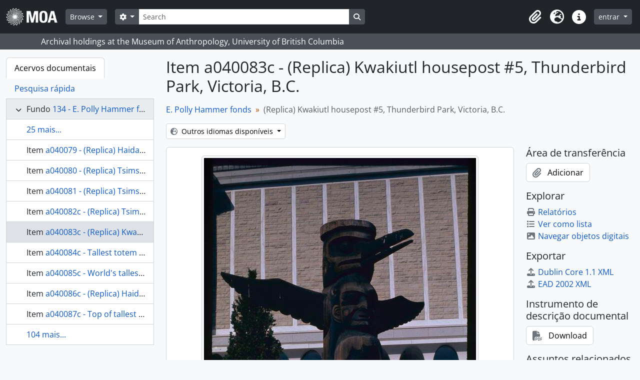

--- FILE ---
content_type: text/html; charset=utf-8
request_url: https://atom.moa.ubc.ca/index.php/replica-kwakiutl-housepost-5-thunderbird-park-victoria-b-c;rad?sf_culture=pt
body_size: 9456
content:
<!DOCTYPE html>
<html lang="pt"
      dir="ltr"
      media="screen">
  <head>
        <script nonce=6fc5a5330f96f6e524b241790472ca21 async src="https://www.googletagmanager.com/gtag/js?id="></script>
    <script nonce=6fc5a5330f96f6e524b241790472ca21>
    window.dataLayer = window.dataLayer || [];
    function gtag(){dataLayer.push(arguments);}
    gtag('js', new Date());
        gtag('config', '');
    </script>
    <meta charset="utf-8">
    <meta name="viewport" content="width=device-width, initial-scale=1">
    <title>(Replica) Kwakiutl housepost #5, Thunderbird Park, Victoria, B.C. - Audrey and Harry Hawthorn Library and Archives</title>
                      <link rel="shortcut icon" href="/favicon.ico">
    <script defer src="/dist/js/vendor.bundle.0f9010a8851c963bf1c1.js"></script><script defer src="/dist/js/arDominionB5Plugin.bundle.f35dfa6a8681aaac95aa.js"></script><link href="/dist/css/arDominionB5Plugin.bundle.a287608095b6ba1a60b5.css" rel="stylesheet">
      </head>
  <body class="d-flex flex-column min-vh-100 sfRadPlugin index show-edit-tooltips">
        <div class="visually-hidden-focusable p-3 border-bottom">
  <a class="btn btn-sm btn-secondary" href="#main-column">
    Skip to main content  </a>
</div>




  <style nonce=6fc5a5330f96f6e524b241790472ca21>
    #top-bar {
      background-color: #212529 !important;
    }
  </style>
<header id="top-bar" class="navbar navbar-expand-lg navbar-dark d-print-none" role="navigation" aria-label="Main navigation">
  <div class="container-fluid">
          <a class="navbar-brand d-flex flex-wrap flex-lg-nowrap align-items-center py-0 me-0" href="/index.php/" title="Início" rel="home">
                                            <img alt="AtoM logo" class="d-inline-block my-2 me-3" height="35" src="/uploads/r/static/conf/logo.png" />                      </a>
        <button class="navbar-toggler atom-btn-secondary my-2 me-1 px-1" type="button" data-bs-toggle="collapse" data-bs-target="#navbar-content" aria-controls="navbar-content" aria-expanded="false">
      <i 
        class="fas fa-2x fa-fw fa-bars" 
        data-bs-toggle="tooltip"
        data-bs-placement="bottom"
        title="Toggle navigation"
        aria-hidden="true">
      </i>
      <span class="visually-hidden">Toggle navigation</span>
    </button>
    <div class="collapse navbar-collapse flex-wrap justify-content-end me-1" id="navbar-content">
      <div class="d-flex flex-wrap flex-lg-nowrap flex-grow-1">
        <div class="dropdown my-2 me-3">
  <button class="btn btn-sm atom-btn-secondary dropdown-toggle" type="button" id="browse-menu" data-bs-toggle="dropdown" aria-expanded="false">
    Browse  </button>
  <ul class="dropdown-menu mt-2" aria-labelledby="browse-menu">
    <li>
      <h6 class="dropdown-header">
        Browse      </h6>
    </li>
                  <li id="node_browseInformationObjects">
          <a class="dropdown-item" href="/index.php/informationobject/browse" title="Archival Descriptions">Archival Descriptions</a>        </li>
                        <li id="node_browseActors">
          <a class="dropdown-item" href="/index.php/actor/browse" title="People/Organizations">People/Organizations</a>        </li>
                        <li id="node_browseSubjects">
          <a class="dropdown-item" href="/index.php/taxonomy/index/id/35" title="Subjects">Subjects</a>        </li>
                        <li id="node_browsePlaces">
          <a class="dropdown-item" href="/index.php/taxonomy/index/id/42" title="Places">Places</a>        </li>
                        <li id="node_browseDigitalObjects">
          <a class="dropdown-item" href="/index.php/informationobject/browse?view=card&amp;onlyMedia=1&amp;topLod=0" title="Digital objects">Digital objects</a>        </li>
            </ul>
</div>
        <form
  id="search-box"
  class="d-flex flex-grow-1 my-2"
  role="search"
  action="/index.php/informationobject/browse">
  <h2 class="visually-hidden">Pesquisar</h2>
  <input type="hidden" name="topLod" value="0">
  <input type="hidden" name="sort" value="relevance">
  <div class="input-group flex-nowrap">
    <button
      id="search-box-options"
      class="btn btn-sm atom-btn-secondary dropdown-toggle"
      type="button"
      data-bs-toggle="dropdown"
      data-bs-auto-close="outside"
      aria-expanded="false">
      <i class="fas fa-cog" aria-hidden="true"></i>
      <span class="visually-hidden">Search options</span>
    </button>
    <div class="dropdown-menu mt-2" aria-labelledby="search-box-options">
            <a class="dropdown-item" href="/index.php/informationobject/browse?showAdvanced=1&topLod=0">
        Pesquisa avançada      </a>
    </div>
    <input
      id="search-box-input"
      class="form-control form-control-sm dropdown-toggle"
      type="search"
      name="query"
      autocomplete="off"
      value=""
      placeholder="Search"
      data-url="/index.php/search/autocomplete"
      data-bs-toggle="dropdown"
      aria-label="Search"
      aria-expanded="false">
    <ul id="search-box-results" class="dropdown-menu mt-2" aria-labelledby="search-box-input"></ul>
    <button class="btn btn-sm atom-btn-secondary" type="submit">
      <i class="fas fa-search" aria-hidden="true"></i>
      <span class="visually-hidden">Search in browse page</span>
    </button>
  </div>
</form>
      </div>
      <div class="d-flex flex-nowrap flex-column flex-lg-row align-items-strech align-items-lg-center">
        <ul class="navbar-nav mx-lg-2">
                    <li class="nav-item dropdown d-flex flex-column">
  <a
    class="nav-link dropdown-toggle d-flex align-items-center p-0"
    href="#"
    id="clipboard-menu"
    role="button"
    data-bs-toggle="dropdown"
    aria-expanded="false"
    data-total-count-label="records added"
    data-alert-close="Fechar"
    data-load-alert-message="Ocorreu um erro ao carregar o conteúdo da área de transferência."
    data-export-alert-message="A área de transferência está vazia para este tipo de entidade."
    data-export-check-url="/index.php/clipboard/exportCheck"
    data-delete-alert-message="Nota: Os itens da área de transferência não inseridos nesta página serão removidos da área de transferência quando a página for atualizada. Poderá re-selecioná-los agora, ou recarregar a página para removê-los completamente. Usando os botões de ordenação ou de pré-visualização de impressão também causará um recarregamento da página - assim, qualquer coisa atualmente desselecionada será perdida!"
                data-show-accessions="0"
    >
    <i
      class="fas fa-2x fa-fw fa-paperclip px-0 px-lg-2 py-2"
      data-bs-toggle="tooltip"
      data-bs-placement="bottom"
      data-bs-custom-class="d-none d-lg-block"
      title="Clipboard"
      aria-hidden="true">
    </i>
    <span class="d-lg-none mx-1" aria-hidden="true">
      Clipboard    </span>
    <span class="visually-hidden">
      Clipboard    </span>
  </a>
  <ul class="dropdown-menu dropdown-menu-end mb-2" aria-labelledby="clipboard-menu">
    <li>
      <h6 class="dropdown-header">
        Clipboard      </h6>
    </li>
    <li class="text-muted text-nowrap px-3 pb-2">
      <span
        id="counts-block"
        data-information-object-label="Archival description count:&nbsp;"
        data-actor-object-label="Authority record count:&nbsp;"
        data-repository-object-label="Archival institution count:&nbsp;"
                >
      </span>
    </li>
                  <li id="node_clearClipboard">
          <a class="dropdown-item" href="/index.php/" title="Clear all selections">Clear all selections</a>        </li>
                        <li id="node_goToClipboard">
          <a class="dropdown-item" href="/index.php/clipboard/view" title="Go to clipboard">Go to clipboard</a>        </li>
                        <li id="node_loadClipboard">
          <a class="dropdown-item" href="/index.php/clipboard/load" title="Load clipboard">Load clipboard</a>        </li>
                        <li id="node_saveClipboard">
          <a class="dropdown-item" href="/index.php/clipboard/save" title="Save clipboard">Save clipboard</a>        </li>
            </ul>
</li>
                      <li class="nav-item dropdown d-flex flex-column">
  <a
    class="nav-link dropdown-toggle d-flex align-items-center p-0"
    href="#"
    id="language-menu"
    role="button"
    data-bs-toggle="dropdown"
    aria-expanded="false">
    <i
      class="fas fa-2x fa-fw fa-globe-europe px-0 px-lg-2 py-2"
      data-bs-toggle="tooltip"
      data-bs-placement="bottom"
      data-bs-custom-class="d-none d-lg-block"
      title="Idioma"
      aria-hidden="true">
    </i>
    <span class="d-lg-none mx-1" aria-hidden="true">
      Idioma    </span>
    <span class="visually-hidden">
      Idioma    </span>  
  </a>
  <ul class="dropdown-menu dropdown-menu-end mb-2" aria-labelledby="language-menu">
    <li>
      <h6 class="dropdown-header">
        Idioma      </h6>
    </li>
          <li>
        <a class="dropdown-item" href="/index.php/replica-kwakiutl-housepost-5-thunderbird-park-victoria-b-c;rad?sf_culture=en" title="English">English</a>      </li>
          <li>
        <a class="dropdown-item" href="/index.php/replica-kwakiutl-housepost-5-thunderbird-park-victoria-b-c;rad?sf_culture=fr" title="Français">Français</a>      </li>
          <li>
        <a class="dropdown-item" href="/index.php/replica-kwakiutl-housepost-5-thunderbird-park-victoria-b-c;rad?sf_culture=es" title="Español">Español</a>      </li>
          <li>
        <a class="dropdown-item" href="/index.php/replica-kwakiutl-housepost-5-thunderbird-park-victoria-b-c;rad?sf_culture=nl" title="Nederlands">Nederlands</a>      </li>
          <li>
        <a class="dropdown-item" href="/index.php/replica-kwakiutl-housepost-5-thunderbird-park-victoria-b-c;rad?sf_culture=pt" title="Português">Português</a>      </li>
      </ul>
</li>
                    <li class="nav-item dropdown d-flex flex-column">
  <a
    class="nav-link dropdown-toggle d-flex align-items-center p-0"
    href="#"
    id="quick-links-menu"
    role="button"
    data-bs-toggle="dropdown"
    aria-expanded="false">
    <i
      class="fas fa-2x fa-fw fa-info-circle px-0 px-lg-2 py-2"
      data-bs-toggle="tooltip"
      data-bs-placement="bottom"
      data-bs-custom-class="d-none d-lg-block"
      title="Ligações rápidas"
      aria-hidden="true">
    </i>
    <span class="d-lg-none mx-1" aria-hidden="true">
      Ligações rápidas    </span> 
    <span class="visually-hidden">
      Ligações rápidas    </span>
  </a>
  <ul class="dropdown-menu dropdown-menu-end mb-2" aria-labelledby="quick-links-menu">
    <li>
      <h6 class="dropdown-header">
        Ligações rápidas      </h6>
    </li>
                  <li id="node_home">
          <a class="dropdown-item" href="/index.php/" title="inicio">inicio</a>        </li>
                        <li id="node_about">
          <a class="dropdown-item" href="/index.php/about" title="sobre">sobre</a>        </li>
                                                      <li id="node_privacy">
          <a class="dropdown-item" href="/index.php/privacy" title="Privacy Policy">Privacy Policy</a>        </li>
            </ul>
</li>
        </ul>
              <div class="dropdown my-2">
    <button class="btn btn-sm atom-btn-secondary dropdown-toggle" type="button" id="user-menu" data-bs-toggle="dropdown" data-bs-auto-close="outside" aria-expanded="false">
      entrar    </button>
    <div class="dropdown-menu dropdown-menu-lg-end mt-2" aria-labelledby="user-menu">
      <div>
        <h6 class="dropdown-header">
          Já possui uma conta?        </h6>
      </div>
      <form class="mx-3 my-2" action="/index.php/user/login" method="post">        <input type="hidden" name="_csrf_token" value="925bd0dcd1e6295e57d1a47f362dabe0" id="csrf_token" /><input type="hidden" name="next" value="https://atom.moa.ubc.ca/index.php/replica-kwakiutl-housepost-5-thunderbird-park-victoria-b-c;rad?sf_culture=pt" id="next" />        <div class="mb-3"><label class="form-label" for="email">Email<span aria-hidden="true" class="text-primary ms-1" title="Este campo é obrigatório."><strong>*</strong></span><span class="visually-hidden">Este campo é obrigatório.</span></label><input type="text" name="email" class="form-control-sm form-control" id="email" /></div>        <div class="mb-3"><label class="form-label" for="password">Senha<span aria-hidden="true" class="text-primary ms-1" title="Este campo é obrigatório."><strong>*</strong></span><span class="visually-hidden">Este campo é obrigatório.</span></label><input type="password" name="password" class="form-control-sm form-control" autocomplete="off" id="password" /></div>        <button class="btn btn-sm atom-btn-secondary" type="submit">
          entrar        </button>
      </form>
    </div>
  </div>
      </div>
    </div>
  </div>
</header>

  <div class="bg-secondary text-white d-print-none">
    <div class="container-xl py-1">
      Archival holdings at the Museum of Anthropology, University of British Columbia    </div>
  </div>
    
<div id="wrapper" class="container-xxl pt-3 flex-grow-1">
            <div class="row">
    <div id="sidebar" class="col-md-3">
          
<ul class="nav nav-tabs border-0" id="treeview-menu" role="tablist">

      <li class="nav-item" role="presentation">
      <button
        class="nav-link active"
        id="treeview-tab"
        data-bs-toggle="tab"
        data-bs-target="#treeview"
        type="button"
        role="tab"
        aria-controls="treeview"
        aria-selected="true">
        Acervos documentais      </button>
    </li>
  
  <li class="nav-item" role="presentation">
    <button
        class="nav-link"
        id="treeview-search-tab"
        data-bs-toggle="tab"
        data-bs-target="#treeview-search"
        type="button"
        role="tab"
        aria-controls="treeview-search"
        aria-selected="false">
        Pesquisa rápida      </button>
  </li>

</ul>

<div class="tab-content mb-3" id="treeview-content">

      <div class="tab-pane fade show active" id="treeview" role="tabpanel" aria-labelledby="treeview-tab" data-current-id="178506" data-sortable="false">

      <ul class="list-group rounded-0">

                                        
          <li class="list-group-item ancestor root" data-xhr-location="/index.php/e-polly-hammer-fonds/informationobject/treeView" data-content="E. Polly Hammer fonds"><i class="arrow" aria-hidden="true"></i><span class="text text-truncate"><span class="me-1 text-dark">Fundo</span><a title="" href="/index.php/e-polly-hammer-fonds">134&nbsp;-&nbsp;E. Polly Hammer fonds</a></span></li>        
        
                      <li class="list-group-item more" data-xhr-location="/index.php/replica-haida-mortuary-pole-thunderbird-park-victoria-b-c/informationobject/treeView" data-content=""><span class="text text-truncate"><a href="#">25 mais...</a></span></li>          
                                    <li class="list-group-item" data-xhr-location="/index.php/replica-haida-mortuary-pole-thunderbird-park-victoria-b-c/informationobject/treeView" data-content="(Replica) Haida mortuary pole, Thunderbird Park, Victoria, B.C."><span class="text text-truncate"><span class="me-1 text-dark">Item</span><a title="" href="/index.php/replica-haida-mortuary-pole-thunderbird-park-victoria-b-c">a040079&nbsp;-&nbsp;(Replica) Haida mortuary pole, Thunderbird Park, Victoria, B.C.</a></span></li>                          <li class="list-group-item" data-xhr-location="/index.php/replica-tsimshian-and-haida-memorial-poles-9-10-13-14-15-17-thunderbird-park-victoria-b-c/informationobject/treeView" data-content="(Replica) Tsimshian and Haida memorial poles #9, 10, 13, 14, 15, + 17, Thunderbird Park, Victoria, B.C."><span class="text text-truncate"><span class="me-1 text-dark">Item</span><a title="" href="/index.php/replica-tsimshian-and-haida-memorial-poles-9-10-13-14-15-17-thunderbird-park-victoria-b-c">a040080&nbsp;-&nbsp;(Replica) Tsimshian and Haida memorial poles #9, 10, 13, 14, 15, + 17, Thunderbird Park, Victoria, B.C.</a></span></li>                          <li class="list-group-item" data-xhr-location="/index.php/replica-tsimshian-memorial-poles-9-10-thunderbird-park-victoria-b-c/informationobject/treeView" data-content="(Replica) Tsimshian memorial poles #9, 10, Thunderbird Park, Victoria, B.C."><span class="text text-truncate"><span class="me-1 text-dark">Item</span><a title="" href="/index.php/replica-tsimshian-memorial-poles-9-10-thunderbird-park-victoria-b-c">a040081&nbsp;-&nbsp;(Replica) Tsimshian memorial poles #9, 10, Thunderbird Park, Victoria, B.C.</a></span></li>                          <li class="list-group-item" data-xhr-location="/index.php/replica-tsimshian-memorial-pole-13-thunderbird-park-victoria-bc/informationobject/treeView" data-content="(Replica) Tsimshian memorial pole #13, Thunderbird Park, Victoria, BC"><span class="text text-truncate"><span class="me-1 text-dark">Item</span><a title="" href="/index.php/replica-tsimshian-memorial-pole-13-thunderbird-park-victoria-bc">a040082c&nbsp;-&nbsp;(Replica) Tsimshian memorial pole #13, Thunderbird Park, Victoria, BC</a></span></li>                      
        
        <li class="list-group-item active" data-xhr-location="/index.php/replica-kwakiutl-housepost-5-thunderbird-park-victoria-b-c/informationobject/treeView" data-content="(Replica) Kwakiutl housepost #5, Thunderbird Park, Victoria, B.C."><span class="text text-truncate"><span class="me-1 text-dark">Item</span><a title="" href="/index.php/replica-kwakiutl-housepost-5-thunderbird-park-victoria-b-c">a040083c&nbsp;-&nbsp;(Replica) Kwakiutl housepost #5, Thunderbird Park, Victoria, B.C.</a></span></li>
        
                      <li class="list-group-item" data-xhr-location="/index.php/tallest-totem-pole-carved-by-mungo-martin-beacon-hill-park-victoria-b-c/informationobject/treeView" data-content="Tallest totem pole, carved by Mungo Martin, Beacon Hill Park, Victoria, B.C."><span class="text text-truncate"><span class="me-1 text-dark">Item</span><a title="" href="/index.php/tallest-totem-pole-carved-by-mungo-martin-beacon-hill-park-victoria-b-c">a040084c&nbsp;-&nbsp;Tallest totem pole, carved by Mungo Martin, Beacon Hill Park, Victoria, B.C.</a></span></li>                      <li class="list-group-item" data-xhr-location="/index.php/worlds-tallest-totem-pole-carved-by-mungo-martin-beacon-hill-park-victoria-b-c/informationobject/treeView" data-content="World's tallest totem pole, carved by Mungo Martin, Beacon Hill Park, Victoria, B.C."><span class="text text-truncate"><span class="me-1 text-dark">Item</span><a title="" href="/index.php/worlds-tallest-totem-pole-carved-by-mungo-martin-beacon-hill-park-victoria-b-c">a040085c&nbsp;-&nbsp;World's tallest totem pole, carved by Mungo Martin, Beacon Hill Park, Victoria, B.C.</a></span></li>                      <li class="list-group-item" data-xhr-location="/index.php/replica-haida-thunderbird-and-whale-16-thunderbird-park-victoria-b-c/informationobject/treeView" data-content="(Replica) Haida thunderbird and whale #16, Thunderbird Park, Victoria, B.C."><span class="text text-truncate"><span class="me-1 text-dark">Item</span><a title="" href="/index.php/replica-haida-thunderbird-and-whale-16-thunderbird-park-victoria-b-c">a040086c&nbsp;-&nbsp;(Replica) Haida thunderbird and whale #16, Thunderbird Park, Victoria, B.C.</a></span></li>                      <li class="list-group-item" data-xhr-location="/index.php/top-of-tallest-pole-carved-by-mungo-martin-beacon-hill-park-victoria-b-c/informationobject/treeView" data-content="Top of tallest pole, carved by Mungo Martin, Beacon Hill Park, Victoria, B.C."><span class="text text-truncate"><span class="me-1 text-dark">Item</span><a title="" href="/index.php/top-of-tallest-pole-carved-by-mungo-martin-beacon-hill-park-victoria-b-c">a040087c&nbsp;-&nbsp;Top of tallest pole, carved by Mungo Martin, Beacon Hill Park, Victoria, B.C.</a></span></li>          
                                <li class="list-group-item more" data-xhr-location="/index.php/top-of-tallest-pole-carved-by-mungo-martin-beacon-hill-park-victoria-b-c/informationobject/treeView" data-content=""><span class="text text-truncate"><a href="#">104 mais...</a></span></li>          
        
      </ul>

    </div>
  
  <div class="tab-pane fade" id="treeview-search" role="tabpanel" aria-labelledby="treeview-search-tab">

    <form method="get" role="search" class="p-2 bg-white border" action="/index.php/search?collection=178322" data-not-found="Não foram encontrados quaisquer resultados.">
      <div class="input-group">
        <input type="text" name="query" class="form-control" aria-label="Hierarquia de busca" placeholder="Hierarquia de busca" aria-describedby="treeview-search-submit-button" required>
        <button class="btn atom-btn-white" type="submit" id="treeview-search-submit-button">
          <i aria-hidden="true" class="fas fa-search"></i>
          <span class="visually-hidden">Pesquisar</span>
        </button>
      </div>
    </form>

  </div>

</div>

    </div>
    <div id="main-column" role="main" class="col-md-9">
      
  <h1>Item a040083c - (Replica) Kwakiutl housepost #5, Thunderbird Park, Victoria, B.C.</h1>

  
      <nav aria-label="breadcrumb" id="breadcrumb">
  <ol class="breadcrumb">
                                      <li class="breadcrumb-item">
            <a href="/index.php/e-polly-hammer-fonds" title="E. Polly Hammer fonds">E. Polly Hammer fonds</a>          </li>
                                          <li class="breadcrumb-item active" aria-current="page">
            (Replica) Kwakiutl housepost #5, Thunderbird Park, Victoria, B.C.          </li>
                    </ol>
</nav>
  
  <div class="dropdown d-inline-block mb-3 translation-links">
  <button class="btn btn-sm atom-btn-white dropdown-toggle" type="button" id="translation-links-button" data-bs-toggle="dropdown" aria-expanded="false">
    <i class="fas fa-globe-europe me-1" aria-hidden="true"></i>
    Outros idiomas disponíveis  </button>
  <ul class="dropdown-menu mt-2" aria-labelledby="translation-links-button">
          <li>
        <a class="dropdown-item" href="/index.php/replica-kwakiutl-housepost-5-thunderbird-park-victoria-b-c?sf_culture=en" title="Inglês &raquo; (Replica) Kwakiutl housepost #5, Thunderbird Park, Victoria, B.C.">Inglês &raquo; (Replica) Kwakiutl housepost #5, Thunderbird Park, Victoria, B.C.</a>      </li>
      </ul>
</div>

      <div class="row">
        <div class="col-md-9">
          
  
                      <div id="content">
              




    <div class="digital-object-reference text-center p-3 border-bottom">
          

      <img alt="Original objeto digital not accessible" class="img-thumbnail" src="/uploads/r/null/9/2/5/92576eb1adad726061f952e64695aca95a7c79512e7c479c176c78715813fbfe/a040083c_141.jpg" />  
      </div>


<section id="titleAndStatementOfResponsibilityArea" class="border-bottom">

      <h2 class="h5 mb-0 atom-section-header"><div class="d-flex p-3 border-bottom text-primary">Zona do título e menção de responsabilidade</div></h2>  
  <div class="field text-break row g-0"><h3 class="h6 lh-base m-0 text-muted col-3 border-end text-end p-2">Título próprio</h3><div class="col-9 p-2">(Replica) Kwakiutl housepost #5, Thunderbird Park, Victoria, B.C.</div></div>
  <div class="field text-break row g-0"><h3 class="h6 lh-base m-0 text-muted col-3 border-end text-end p-2">Designação geral do material</h3><div class="col-9 p-2"><ul class="m-0 ms-1 ps-3"><li><p>Graphic material</p></li></ul></div></div>
  <div class="field text-break row g-0"><h3 class="h6 lh-base m-0 text-muted col-3 border-end text-end p-2">Título paralelo</h3><div class="col-9 p-2"></div></div>
  <div class="field text-break row g-0"><h3 class="h6 lh-base m-0 text-muted col-3 border-end text-end p-2">Outra informação do título</h3><div class="col-9 p-2"></div></div>
  <div class="field text-break row g-0"><h3 class="h6 lh-base m-0 text-muted col-3 border-end text-end p-2">Título e menções de responsabilidade</h3><div class="col-9 p-2"></div></div>
  <div class="field row g-0">
    <h3 class="h6 lh-base m-0 text-muted col-3 border-end text-end p-2">Notas ao título</h3>    <div class="titleNotes col-9 p-2">
      <ul class="m-0 ms-1 ps-3">
                              <li>Source of title proper: Title from inscription.</li>
                        </ul>
    </div>
  </div>

  <div class="field text-break row g-0"><h3 class="h6 lh-base m-0 text-muted col-3 border-end text-end p-2">Nível de descrição</h3><div class="col-9 p-2">Item</div></div>
  <div class="repository">
      </div>

  <div class="field text-break row g-0"><h3 class="h6 lh-base m-0 text-muted col-3 border-end text-end p-2">Código de referência</h3><div class="col-9 p-2">a040083c</div></div>
</section> <!-- /section#titleAndStatementOfResponsibilityArea -->

<section id="editionArea" class="border-bottom">

  
  <div class="field text-break row g-0"><h3 class="h6 lh-base m-0 text-muted col-3 border-end text-end p-2">Menção de edição</h3><div class="col-9 p-2"></div></div>
  <div class="field text-break row g-0"><h3 class="h6 lh-base m-0 text-muted col-3 border-end text-end p-2">Menção de responsabilidade da edição</h3><div class="col-9 p-2"></div></div>
</section> <!-- /section#editionArea -->

<section class="section border-bottom" id="classOfMaterialSpecificDetailsArea">

  

  <div class="field text-break row g-0"><h3 class="h6 lh-base m-0 text-muted col-3 border-end text-end p-2">Menção da escala (cartográfica)</h3><div class="col-9 p-2"></div></div>
  <div class="field text-break row g-0"><h3 class="h6 lh-base m-0 text-muted col-3 border-end text-end p-2">Menção da projecção (cartográfica)</h3><div class="col-9 p-2"></div></div>
  <div class="field text-break row g-0"><h3 class="h6 lh-base m-0 text-muted col-3 border-end text-end p-2">Menção das coordenadas (cartográfico)</h3><div class="col-9 p-2"></div></div>
  <div class="field text-break row g-0"><h3 class="h6 lh-base m-0 text-muted col-3 border-end text-end p-2">Menção da escala (arquitectura)</h3><div class="col-9 p-2"></div></div>
  <div class="field text-break row g-0"><h3 class="h6 lh-base m-0 text-muted col-3 border-end text-end p-2">Autoridade emissora e denominação (filatélica)</h3><div class="col-9 p-2"></div></div></section> <!-- /section#classOfMaterialSpecificDetailsArea -->

<section class="section border-bottom" id="datesOfCreationArea">

      <h2 class="h5 mb-0 atom-section-header"><div class="d-flex p-3 border-bottom text-primary">Zona de datas de criação</div></h2>  
  <div class="datesOfCreation">
    <div class="field row g-0">
  <h3 class="h6 lh-base m-0 text-muted col-3 border-end text-end p-2">Data(s)</h3>
    <div xmlns:dc="http://purl.org/dc/elements/1.1/" about="https://atom.moa.ubc.ca/index.php/replica-kwakiutl-housepost-5-thunderbird-park-victoria-b-c" class="col-9 p-2">

    <ul class="m-0 ms-1 ps-3">
              <li>
          <div class="date">
            <span property="dc:date" start="1972-00-00" end="1972-00-00">9 Aug. 1972</span>
                          <span class="date-type">(Criação)</span>
                        <dl class="mb-0">
                                                      </dl>

          </div>
        </li>
          </ul>

  </div>
</div>
  </div>

</section> <!-- /section#datesOfCreationArea -->

<section id="physicalDescriptionArea" class="border-bottom">

      <h2 class="h5 mb-0 atom-section-header"><div class="d-flex p-3 border-bottom text-primary">Zona de descrição física</div></h2>  
  <div class="field text-break row g-0"><h3 class="h6 lh-base m-0 text-muted col-3 border-end text-end p-2">Descrição física</h3><div class="col-9 p-2"><p>1 photograph : col. slide ; 35 mm</p></div></div>
</section> <!-- /section#physicalDescriptionArea -->

<section id="publishersSeriesArea" class="border-bottom">

      <h2 class="h5 mb-0 atom-section-header"><div class="d-flex p-3 border-bottom text-primary">Zona dos editores das publicações</div></h2>  
  <div class="field text-break row g-0"><h3 class="h6 lh-base m-0 text-muted col-3 border-end text-end p-2">Título próprio do recurso continuado</h3><div class="col-9 p-2"></div></div>
  <div class="field text-break row g-0"><h3 class="h6 lh-base m-0 text-muted col-3 border-end text-end p-2">Títulos paralelos das publicações do editor</h3><div class="col-9 p-2"></div></div>
  <div class="field text-break row g-0"><h3 class="h6 lh-base m-0 text-muted col-3 border-end text-end p-2">Outra informação do título das publicações do editor</h3><div class="col-9 p-2"></div></div>
  <div class="field text-break row g-0"><h3 class="h6 lh-base m-0 text-muted col-3 border-end text-end p-2">Menção de responsabilidade relativa ao editor do recurso contínuo</h3><div class="col-9 p-2"></div></div>
  <div class="field text-break row g-0"><h3 class="h6 lh-base m-0 text-muted col-3 border-end text-end p-2">Numeração das publicações do editor</h3><div class="col-9 p-2"></div></div>
  <div class="field text-break row g-0"><h3 class="h6 lh-base m-0 text-muted col-3 border-end text-end p-2">Nota sobre as publicações do editor</h3><div class="col-9 p-2"></div></div>
</section> <!-- /section#publishersSeriesArea -->

<section id="archivalDescriptionArea" class="border-bottom">

      <h2 class="h5 mb-0 atom-section-header"><div class="d-flex p-3 border-bottom text-primary">Zona da descrição do arquivo</div></h2>  
        <div class="field row g-0">
      <h3 class="h6 lh-base m-0 text-muted col-3 border-end text-end p-2">Nome do produtor</h3>      <div class="col-9 p-2">

        <div class="creator">
                      <a title="Herdado de E. Polly Hammer fonds" href="/index.php/e-polly-hammer">E. Polly Hammer</a>                  </div>

                  <div class="datesOfExistence">
            ([19--] -)
          </div>
        
        
      </div>
    </div>
      
      <div class="field text-break row g-0"><h3 class="h6 lh-base m-0 text-muted col-3 border-end text-end p-2">História custodial</h3><div class="col-9 p-2"></div></div>  
  <div class="field text-break row g-0"><h3 class="h6 lh-base m-0 text-muted col-3 border-end text-end p-2">Âmbito e conteúdo</h3><div class="col-9 p-2"></div></div>
</section> <!-- /section#archivalDescriptionArea -->

<section class="section border-bottom" id="notesArea">

      <h2 class="h5 mb-0 atom-section-header"><div class="d-flex p-3 border-bottom text-primary">Zona das notas</div></h2>  
      <div class="field text-break row g-0"><h3 class="h6 lh-base m-0 text-muted col-3 border-end text-end p-2">Condição física</h3><div class="col-9 p-2"></div></div>  
      <div class="field text-break row g-0"><h3 class="h6 lh-base m-0 text-muted col-3 border-end text-end p-2">Fonte imediata de aquisição</h3><div class="col-9 p-2"></div></div>  
  <div class="field text-break row g-0"><h3 class="h6 lh-base m-0 text-muted col-3 border-end text-end p-2">Organização</h3><div class="col-9 p-2"></div></div>
  <div class="field text-break row g-0"><h3 class="h6 lh-base m-0 text-muted col-3 border-end text-end p-2">Idioma do material</h3><div class="col-9 p-2"><ul class="m-0 ms-1 ps-3"></ul></div></div>
  <div class="field text-break row g-0"><h3 class="h6 lh-base m-0 text-muted col-3 border-end text-end p-2">Script do material</h3><div class="col-9 p-2"><ul class="m-0 ms-1 ps-3"></ul></div></div>
  
  <div class="field text-break row g-0"><h3 class="h6 lh-base m-0 text-muted col-3 border-end text-end p-2">Localização de originais</h3><div class="col-9 p-2"></div></div>
  <div class="field text-break row g-0"><h3 class="h6 lh-base m-0 text-muted col-3 border-end text-end p-2">Disponibilidade de outros formatos</h3><div class="col-9 p-2"></div></div>
  <div class="field text-break row g-0"><h3 class="h6 lh-base m-0 text-muted col-3 border-end text-end p-2">Restrições de acesso</h3><div class="col-9 p-2"></div></div>
  <div class="field text-break row g-0"><h3 class="h6 lh-base m-0 text-muted col-3 border-end text-end p-2">Termos que regulam o uso, reprodução e publicação</h3><div class="col-9 p-2"></div></div>
  <div class="field text-break row g-0"><h3 class="h6 lh-base m-0 text-muted col-3 border-end text-end p-2">Instrumentos de descrição</h3><div class="col-9 p-2"></div></div>
  <div class="field row g-0">
  <h3 class="h6 lh-base m-0 text-muted col-3 border-end text-end p-2">Instrumento de pesquisa gerado</h3>  <div class="findingAidLink col-9 p-2">
    <a href="/downloads/e-polly-hammer-fonds.pdf" target="_blank">e-polly-hammer-fonds.pdf</a>
  </div>
</div>

  <div class="field text-break row g-0"><h3 class="h6 lh-base m-0 text-muted col-3 border-end text-end p-2">Materiais associados</h3><div class="col-9 p-2"></div></div>
  <div class="relatedMaterialDescriptions">
    <div class="field row g-0">

      <h3 class="h6 lh-base m-0 text-muted col-3 border-end text-end p-2">Materiais relacionados</h3>  
  <div class="col-9 p-2">
    <ul class="m-0 ms-1 ps-3">
      
            </ul>
  </div>

</div>
  </div>

  <div class="field text-break row g-0"><h3 class="h6 lh-base m-0 text-muted col-3 border-end text-end p-2">Ingressos adicionais</h3><div class="col-9 p-2"></div></div>
        
  
  <div class="alternativeIdentifiers">
    <div class="field row g-0">

  <h3 class="h6 lh-base m-0 text-muted col-3 border-end text-end p-2">Identificador(es) alternativo(s)</h3>
  <div class="col-9 p-2">
      </div>

</div>
  </div>

</section> <!-- /section#notesArea -->

<section id="standardNumberArea" class="border-bottom">

      <h2 class="h5 mb-0 atom-section-header"><div class="d-flex p-3 border-bottom text-primary">Número normalizado</div></h2>  
  <div class="field text-break row g-0"><h3 class="h6 lh-base m-0 text-muted col-3 border-end text-end p-2">Número normalizado</h3><div class="col-9 p-2"></div></div>
</section> <!-- /section#standardNumberArea -->

<section id="accessPointsArea" class="border-bottom">

      <h2 class="h5 mb-0 atom-section-header"><div class="d-flex p-3 border-bottom text-primary">Pontos de acesso</div></h2>  
  <div class="subjectAccessPoints">
    <div class="field row g-0">

      <h3 class="h6 lh-base m-0 text-muted col-3 border-end text-end p-2">Pontos de acesso - Assuntos</h3>  
  <div class="col-9 p-2">
    <ul class="m-0 ms-1 ps-3">
              <li>
                                                                                      <a href="/index.php/cultural-groups" title="Cultural groups">Cultural groups</a>                                                            &raquo;
                                      <a href="/index.php/first-nation-cultural-groups" title="First Nations">First Nations</a>                                                            &raquo;
                                      <a href="/index.php/kwakwakawakw-62" title="Kwakwa̱ka̱ʼwakw">Kwakwa̱ka̱ʼwakw</a>                              </li>
              <li>
                                                                                      <a href="/index.php/architectural-elements" title="Architectural elements">Architectural elements</a>                                                            &raquo;
                                      <a href="/index.php/house-posts" title="House posts">House posts</a>                              </li>
          </ul>
  </div>

</div>
  </div>

  <div class="placeAccessPoints">
    <div class="field row g-0">

      <h3 class="h6 lh-base m-0 text-muted col-3 border-end text-end p-2">Pontos de acesso - Locais</h3>  
  <div class="col-9 p-2">
    <ul class="m-0 ms-1 ps-3">
              <li>
                                                                                      <a href="/index.php/north-america" title="North America">North America</a>                                                            &raquo;
                                      <a href="/index.php/canada-2" title="Canada">Canada</a>                                                            &raquo;
                                      <a href="/index.php/canada" title="British Columbia">British Columbia</a>                                                            &raquo;
                                      <a href="/index.php/victoria" title="Victoria">Victoria</a>                              </li>
          </ul>
  </div>

</div>
  </div>

  <div class="nameAccessPoints">
    <div class="field row g-0">

      <h3 class="h6 lh-base m-0 text-muted col-3 border-end text-end p-2">Pontos de acesso - Nomes</h3>  
  <div class="col-9 p-2">
    <ul class="m-0 ms-1 ps-3">
      
          </ul>
  </div>

</div>
  </div>

  <div class="genreAccessPoints">
    <div class="field row g-0">

      <h3 class="h6 lh-base m-0 text-muted col-3 border-end text-end p-2">Pontos de acesso de género</h3>  
  <div class="col-9 p-2">
    <ul class="m-0 ms-1 ps-3">
          </ul>
  </div>

</div>
  </div>

</section> <!-- /section#accessPointsArea -->

<section class="section border-bottom" id="descriptionControlArea">

      <h2 class="h5 mb-0 atom-section-header"><div class="d-flex p-3 border-bottom text-primary">Zona do controlo</div></h2>  
      <div class="field text-break row g-0"><h3 class="h6 lh-base m-0 text-muted col-3 border-end text-end p-2">Descrição do identificador do registo</h3><div class="col-9 p-2"></div></div>  
      <div class="field text-break row g-0"><h3 class="h6 lh-base m-0 text-muted col-3 border-end text-end p-2">Identificador da instituição</h3><div class="col-9 p-2"></div></div>  
      <div class="field text-break row g-0"><h3 class="h6 lh-base m-0 text-muted col-3 border-end text-end p-2">Regras ou convenções</h3><div class="col-9 p-2"></div></div>  
      <div class="field text-break row g-0"><h3 class="h6 lh-base m-0 text-muted col-3 border-end text-end p-2">Estatuto</h3><div class="col-9 p-2"></div></div>  
      <div class="field text-break row g-0"><h3 class="h6 lh-base m-0 text-muted col-3 border-end text-end p-2">Nível de detalhe</h3><div class="col-9 p-2"></div></div>  
      <div class="field text-break row g-0"><h3 class="h6 lh-base m-0 text-muted col-3 border-end text-end p-2">Datas de criação, revisão ou eliminação</h3><div class="col-9 p-2"></div></div>  
      <div class="field text-break row g-0"><h3 class="h6 lh-base m-0 text-muted col-3 border-end text-end p-2">Idioma da descrição</h3><div class="col-9 p-2"><ul class="m-0 ms-1 ps-3"></ul></div></div>  
      <div class="field text-break row g-0"><h3 class="h6 lh-base m-0 text-muted col-3 border-end text-end p-2">Script da descrição</h3><div class="col-9 p-2"><ul class="m-0 ms-1 ps-3"></ul></div></div>  
      <div class="field text-break row g-0"><h3 class="h6 lh-base m-0 text-muted col-3 border-end text-end p-2">Fontes</h3><div class="col-9 p-2"></div></div>  
</section> <!-- /section#descriptionControlArea -->


  <div class="digitalObjectMetadata">
    
  </div>
  <div class="digitalObjectRights">
    
<section>

  <h2 class="h5 mb-0 atom-section-header"><div class="d-flex p-3 border-bottom text-primary">objeto digital (Master) zona de direitos</div></h2>
  
</section>

<section>

  
    <h2 class="h5 mb-0 atom-section-header"><div class="d-flex p-3 border-bottom text-primary">objeto digital (Referência) zona de direitos</div></h2>
    
  
</section>

<section>

  
    <h2 class="h5 mb-0 atom-section-header"><div class="d-flex p-3 border-bottom text-primary">objeto digital (Thumbnail) zona de direitos</div></h2>
    
  
</section>
  </div>

<section id="accessionArea" class="border-bottom">

  <h2 class="h5 mb-0 atom-section-header"><div class="d-flex p-3 border-bottom text-primary">Zona da incorporação</div></h2>
  <div class="accessions">
      </div>
</section> <!-- /section#accessionArea -->


            </div>
                              </div>
        <div id="context-menu" class="col-md-3">
          
  <nav>

    <section id="action-icons">

  <h4 class="h5 mb-2">Área de transferência</h4>
  <ul class="list-unstyled">
    <li>
      <button
  class="btn atom-btn-white ms-auto active-primary clipboard d-print-none"
  data-clipboard-slug="replica-kwakiutl-housepost-5-thunderbird-park-victoria-b-c"
  data-clipboard-type="informationObject"
    data-title="Adicionar"
  data-alt-title="Remover">
  <i class="fas fa-lg fa-paperclip" aria-hidden="true"></i>
  <span class="ms-2">
    Adicionar  </span>
</button>
    </li>
  </ul>

  <h4 class="h5 mb-2">Explorar</h4>
  <ul class="list-unstyled">

    <li>
      <a class="atom-icon-link" href="/index.php/replica-kwakiutl-housepost-5-thunderbird-park-victoria-b-c/informationobject/reports">
        <i class="fas fa-fw fa-print me-1" aria-hidden="true">
        </i>Relatórios      </a>
    </li>

    
    <li>
              <a class="atom-icon-link" href="/index.php/informationobject/browse?collection=178322&topLod=0">
              <i class="fas fa-fw fa-list me-1" aria-hidden="true">
        </i>Ver como lista      </a>
    </li>

          <li>
        <a class="atom-icon-link" href="/index.php/informationobject/browse?collection=178322&topLod=0&view=card&onlyMedia=1">
          <i class="fas fa-fw fa-image me-1" aria-hidden="true">
          </i>Navegar objetos digitais        </a>
      </li>
      </ul>

  
  <h4 class="h5 mb-2">Exportar</h4>
  <ul class="list-unstyled">
          <li>
        <a class="atom-icon-link" href="/index.php/replica-kwakiutl-housepost-5-thunderbird-park-victoria-b-c;dc?sf_format=xml">
          <i class="fas fa-fw fa-upload me-1" aria-hidden="true">
          </i>Dublin Core 1.1 XML        </a>
      </li>
    
          <li>
        <a class="atom-icon-link" href="/index.php/replica-kwakiutl-housepost-5-thunderbird-park-victoria-b-c;ead?sf_format=xml">
          <i class="fas fa-fw fa-upload me-1" aria-hidden="true">
          </i>EAD 2002 XML        </a>
      </li>
    
      </ul>

  <h4 class="h5 mb-2">Instrumento de descrição documental</h4>
<ul class="list-unstyled">

  
  
  
  
      <li>
      <a class="btn atom-btn-white" href="/downloads/e-polly-hammer-fonds.pdf" target="_blank">
        <i class="fas fa-lg fa-file-pdf" aria-hidden="true"></i>
        <span class="ms-2">Download</span>
      </a>
    </li>
  
</ul>

  
</section>

    <div class="field">

      <h4 class="h5 mb-2">Assuntos relacionados</h4>
  
  <div>
    <ul class="list-unstyled">
              <li>
                                                                                      <a href="/index.php/cultural-groups" title="Cultural groups">Cultural groups</a>                                                            &raquo;
                                      <a href="/index.php/first-nation-cultural-groups" title="First Nations">First Nations</a>                                                            &raquo;
                                      <a href="/index.php/kwakwakawakw-62" title="Kwakwa̱ka̱ʼwakw">Kwakwa̱ka̱ʼwakw</a>                              </li>
              <li>
                                                                                      <a href="/index.php/architectural-elements" title="Architectural elements">Architectural elements</a>                                                            &raquo;
                                      <a href="/index.php/house-posts" title="House posts">House posts</a>                              </li>
          </ul>
  </div>

</div>

    <div class="field">

      <h4 class="h5 mb-2">Pessoas e organizações relacionadas</h4>
  
  <div>
    <ul class="list-unstyled">
                            
          </ul>
  </div>

</div>

    <div class="field">

      <h4 class="h5 mb-2">Locais relacionados</h4>
  
  <div>
    <ul class="list-unstyled">
              <li>
                                                                                      <a href="/index.php/north-america" title="North America">North America</a>                                                            &raquo;
                                      <a href="/index.php/canada-2" title="Canada">Canada</a>                                                            &raquo;
                                      <a href="/index.php/canada" title="British Columbia">British Columbia</a>                                                            &raquo;
                                      <a href="/index.php/victoria" title="Victoria">Victoria</a>                              </li>
          </ul>
  </div>

</div>

    <div class="field">

      <h4 class="h5 mb-2">Géneros relacionados</h4>
  
  <div>
    <ul class="list-unstyled">
          </ul>
  </div>

</div>

              
  </nav>

        </div>
      </div>
    </div>
  </div>
</div>

        <footer class="d-print-none">

  
  
  <div id="print-date">
    Impressão: 2026-01-27  </div>

  <div id="js-i18n">
    <div id="read-more-less-links"
      data-read-more-text="Read more" 
      data-read-less-text="Read less">
    </div>
  </div>

</footer>
  </body>
</html>
